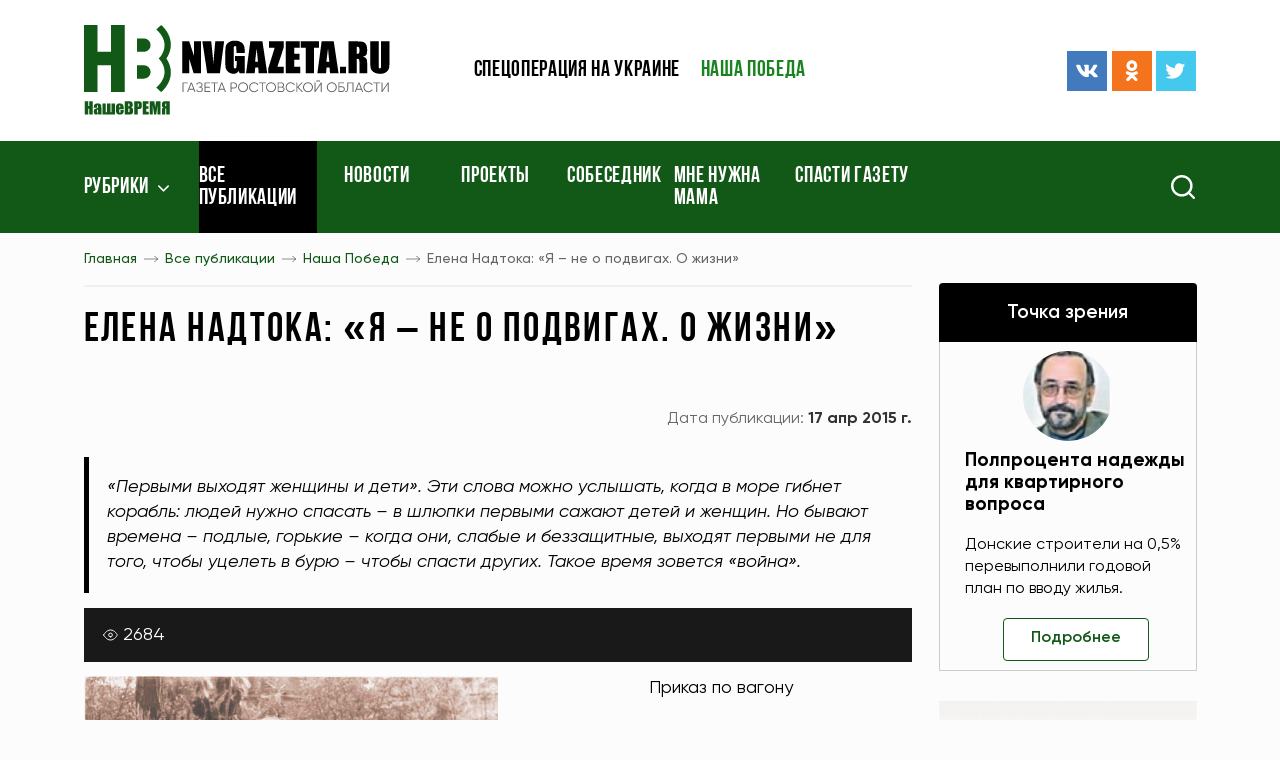

--- FILE ---
content_type: text/html; charset=UTF-8
request_url: https://www.nvgazeta.ru/news/12389/499337/
body_size: 21161
content:
<!DOCTYPE html>
<html lang="ru-RU">
<head>
    <meta http-equiv="Content-Type" content="text/html; charset=UTF-8" />
<meta name="robots" content="index, follow" />
<meta name="keywords" content="Новости, Ростовская область, газета, Наше время, Комсомолец, Ростов, спорт, культура, образование, наука, искусство, криминал, власть, экономика, бизнес, сельское хозяйство, ЖКХ, коммуналка, потребитель, фото, видео" />
<meta name="description" content="Читайте самые свежие новости об интересных событиях в Ростове-наДону и  Ростовской области в газете &amp;quot;Наше время&amp;quot;.


" />
<script type="text/javascript" data-skip-moving="true">(function(w, d, n) {var cl = "bx-core";var ht = d.documentElement;var htc = ht ? ht.className : undefined;if (htc === undefined || htc.indexOf(cl) !== -1){return;}var ua = n.userAgent;if (/(iPad;)|(iPhone;)/i.test(ua)){cl += " bx-ios";}else if (/Android/i.test(ua)){cl += " bx-android";}cl += (/(ipad|iphone|android|mobile|touch)/i.test(ua) ? " bx-touch" : " bx-no-touch");cl += w.devicePixelRatio && w.devicePixelRatio >= 2? " bx-retina": " bx-no-retina";var ieVersion = -1;if (/AppleWebKit/.test(ua)){cl += " bx-chrome";}else if ((ieVersion = getIeVersion()) > 0){cl += " bx-ie bx-ie" + ieVersion;if (ieVersion > 7 && ieVersion < 10 && !isDoctype()){cl += " bx-quirks";}}else if (/Opera/.test(ua)){cl += " bx-opera";}else if (/Gecko/.test(ua)){cl += " bx-firefox";}if (/Macintosh/i.test(ua)){cl += " bx-mac";}ht.className = htc ? htc + " " + cl : cl;function isDoctype(){if (d.compatMode){return d.compatMode == "CSS1Compat";}return d.documentElement && d.documentElement.clientHeight;}function getIeVersion(){if (/Opera/i.test(ua) || /Webkit/i.test(ua) || /Firefox/i.test(ua) || /Chrome/i.test(ua)){return -1;}var rv = -1;if (!!(w.MSStream) && !(w.ActiveXObject) && ("ActiveXObject" in w)){rv = 11;}else if (!!d.documentMode && d.documentMode >= 10){rv = 10;}else if (!!d.documentMode && d.documentMode >= 9){rv = 9;}else if (d.attachEvent && !/Opera/.test(ua)){rv = 8;}if (rv == -1 || rv == 8){var re;if (n.appName == "Microsoft Internet Explorer"){re = new RegExp("MSIE ([0-9]+[\.0-9]*)");if (re.exec(ua) != null){rv = parseFloat(RegExp.$1);}}else if (n.appName == "Netscape"){rv = 11;re = new RegExp("Trident/.*rv:([0-9]+[\.0-9]*)");if (re.exec(ua) != null){rv = parseFloat(RegExp.$1);}}}return rv;}})(window, document, navigator);</script>


<link href="/bitrix/cache/css/s1/ntime/template_893b0e95fc3c937bb847c0f693c2737c/template_893b0e95fc3c937bb847c0f693c2737c_v1.css?1761939808245273" type="text/css"  data-template-style="true" rel="stylesheet" />
<link href="/bitrix/panel/main/popup.min.css?159643625620704" type="text/css"  data-template-style="true"  rel="stylesheet" />







    <meta name="spr-verification" content="1162bfc1101b1b3"/>
    <meta name="c5b83de47ecc7977d41295f76dd2d003" content="">
    <meta name="viewport" content="width=device-width, initial-scale=1.0"/>
    <meta http-equiv="X-UA-Compatible" content="ie=edge"/>
    <meta content="telephone=no" name="format-detection">
    <meta name="msapplication-TileColor" content="#da532c">
    <meta name="msapplication-config" content="/local/templates/ntime/assets/build/img/favicon/browserconfig.xml">
    <meta name="theme-color" content="#ffffff">
    <link rel="apple-touch-icon" sizes="180x180" href="/local/templates/ntime/assets/build/img/favicon/apple-touch-icon.png">
    <link rel="icon" type="image/png" sizes="32x32" href="/local/templates/ntime/assets/build/img/favicon/favicon-32x32.png">
    <link rel="icon" type="image/png" sizes="16x16" href="/local/templates/ntime/assets/build/img/favicon/favicon-16x16.png">
    <link rel="manifest" href="/local/templates/ntime/assets/build/img/favicon/site.webmanifest">
    <link rel="mask-icon" href="/local/templates/ntime/assets/build/img/favicon/safari-pinned-tab.svg" color="#5bbad5">
    <link rel="shortcut icon" href="/local/templates/ntime/assets/build/img/favicon/favicon.ico">
    <meta name="robots" content="index, follow" />
<meta name="keywords" content="Новости, Ростовская область, газета, Наше время, Комсомолец, Ростов, спорт, культура, образование, наука, искусство, криминал, власть, экономика, бизнес, сельское хозяйство, ЖКХ, коммуналка, потребитель, фото, видео" />
<meta name="description" content="Читайте самые свежие новости об интересных событиях в Ростове-наДону и  Ростовской области в газете &amp;quot;Наше время&amp;quot;.


" />
            <title>Наше время - Все публикации</title>
        
    <!-- Yandex.Metrika counter -->
    <script type="text/javascript" data-skip-moving>
        (function(m,e,t,r,i,k,a){m[i]=m[i]||function(){(m[i].a=m[i].a||[]).push(arguments)};
            m[i].l=1*new Date();k=e.createElement(t),a=e.getElementsByTagName(t)[0],k.async=1,k.src=r,a.parentNode.insertBefore(k,a)})
        (window, document, "script", "https://mc.yandex.ru/metrika/tag.js", "ym");

        ym(87463244, "init", {
            clickmap:true,
            trackLinks:true,
            accurateTrackBounce:true,
            webvisor:true,
            trackHash:true
        });
    </script>
    <noscript><div><img src="https://mc.yandex.ru/watch/87463244" style="position:absolute; left:-9999px;" alt="" /></div></noscript>
    <!-- /Yandex.Metrika counter -->
</head>
<style>
    .jq-lazy[src="/local/templates/ntime/assets/build/img/lazy.gif"] {
        position: absolute;
        left: 50%;
        top: 50%;
        width: 100%;
        height: 100%;
        transform: translate(-50%, -50%);
        max-width: 2.5rem;
        max-height: 2.5rem;
        z-index: 1;
        object-fit: contain;
        transition: none !important;
    }
    .footer .soc-icons {
        justify-content: flex-start !important;
    }
    .ymaps-2-1-79-balloon__content a {
        text-decoration: underline;
    }
</style>
<body>
<header class="header">
    <div class="header-top">
        <div class="container">
            <div class="header__ad-block">
                <!-- Yandex.RTB R-A-272789-2 -->
<div id="yandex_rtb_R-A-272789-2"></div>
            </div>
            <div class="row align-items-center">
                <div class="col-7 col-m-5 col-sm-4 col-lg-3 col-xl-4">
                    <a class="link-wrapper logo" href="/">
                        <img src="/local/templates/ntime/assets/build/img/svg/logo.svg">
                    </a>
                </div>
                <div class="d-none d-m-block col-7 col-sm-8 col-lg-6 col-xl-4">
                    
    <ul class="header-top__menu">

                                <li><a href="/tags/voennaya-spetsoperatsiya-na-ukraine/">Спецоперация на Украине</a></li>
        
                                <li><a href="/news/12389/" class="active">Наша победа</a></li>
        
        
    </ul>
                </div>
                <div class="d-none d-lg-block col-lg-3 col-xl-4">
                    <div class="row align-items-center">
                        <div class="d-none d-xxl-block col-xxl-6">
                            <div class="header-top__date">
                                <span>2 фев 2026 г.</span>
                            </div>
                        </div>
                        <div class="col-xxl-6">
                            <div class="soc-icons justify-content-end">
    <a class="link-wrapper soc-icons__item me-1" href="https://vk.com/nashe_vremya_rnd" title="ВКонтакте" target="_blank">
        <svg>
            <use href="/local/templates/ntime/assets/build/img/sprite.svg#vk"/>
        </svg>
    </a>
    <a class="link-wrapper soc-icons__item me-1" href="https://ok.ru/nvgazeta" title="Одноклассники" target="_blank">
        <svg>
            <use href="/local/templates/ntime/assets/build/img/sprite.svg#odnoklassniki"/>
        </svg>
    </a>
    <a class="link-wrapper soc-icons__item" href="https://twitter.com/nvgazeta" title="Твиттер" target="_blank">
        <svg>
            <use href="/local/templates/ntime/assets/build/img/sprite.svg#twitter"/>
        </svg>
    </a>
</div>                        </div>
                    </div>
                </div>
            </div>
        </div>
    </div>
    <div class="nav">
        <div class="container">
            <div class="row">
                <div class="col-2 col-sm-4 col-md-6 col-lg-8 col-xl-9">
                    <div class="menu-bar">
                        <svg>
                            <use href="/local/templates/ntime/assets/build/img/sprite.svg#menu-bar"/>
                        </svg>
                    </div>
                    <nav>
                        <div class="mob-close">
                            <svg>
                                <use href="/local/templates/ntime/assets/build/img/sprite.svg#close"/>
                            </svg>
                        </div>
                        
        <ul>
    <li class="fixed-logo"><a class="link-wrapper" href="/">
            <img src="/local/templates/ntime/assets/build/img/svg/logo.svg">
        </a></li>
                
                    <li class="nav-arrow ">
                            <a href="javascript:void(0)">Рубрики</a>
                        <ul class="nav-dropdown">
                            
                                        <li >
                    <a title="Новости" href="/news/14488/">Новости</a>
                </li>
                                
                                        <li >
                    <a title="Точка зрения" href="/news/12370/">Точка зрения</a>
                </li>
                                
                                        <li >
                    <a title="Политика" href="/news/12371/">Политика</a>
                </li>
                                
                                        <li >
                    <a title="Экономика" href="/news/12373/">Экономика</a>
                </li>
                                
                                        <li >
                    <a title="Происшествия" href="/news/12383/">Происшествия</a>
                </li>
                                
                                        <li >
                    <a title="Общество" href="/news/12376/">Общество</a>
                </li>
                                
                                        <li >
                    <a title="Здравоохранение" href="/news/12377/">Здравоохранение</a>
                </li>
                                
                                        <li >
                    <a title="Экология" href="/news/12388/">Экология</a>
                </li>
                                
                                        <li >
                    <a title="Наука и образование" href="/news/12380/">Наука и образование</a>
                </li>
                                
                                        <li >
                    <a title="Культура" href="/news/12381/">Культура</a>
                </li>
                                
                                        <li >
                    <a title="Спорт" href="/news/12382/">Спорт</a>
                </li>
                                
                                        <li >
                    <a title="Туризм" href="/news/15115/">Туризм</a>
                </li>
                                
                                        <li >
                    <a title="Фоторепортаж" href="/news/12385/">Фоторепортаж</a>
                </li>
                                
                                        <li >
                    <a title="Видео" href="/video/">Видео</a>
                </li>
                                
                                        <li >
                    <a title="После публикации" href="/news/12565/">После публикации</a>
                </li>
                                
                                        <li >
                    <a title="Рады помочь" href="/news/12566/">Рады помочь</a>
                </li>
                                
                                        <li >
                    <a title="Законодательные акты" href="/legislation/">Законодательные акты</a>
                </li>
                                            </ul></li>        
                        <li  class="selected">
                    <a title="Все публикации" href="/news/">Все публикации</a>
                </li>
                                
                        <li >
                    <a title="Новости" href="/news/14488/">Новости</a>
                </li>
                                
                        <li >
                    <a title="Проекты" href="/projects/">Проекты</a>
                </li>
                                
                        <li >
                    <a title="Собеседник" href="/news/12879/">Собеседник</a>
                </li>
                                
                        <li >
                    <a title="Мне нужна мама" href="/news/12568/">Мне нужна мама</a>
                </li>
                                
                        <li >
                    <a title="Спасти газету" href="/tags/pismo-gubernatoru/">Спасти газету</a>
                </li>
                        
        </ul>

                    </nav>
                </div>
                <div class="col-10 col-sm-8 col-md-6 col-lg-4 col-xl-3">
                    <form class="search" action="/search/" method="get">
                        <div class="search__icon">
                            <img src="/local/templates/ntime/assets/build/img/svg/search.svg" alt="Search" title="Поиск">
                        </div>
                        <div class="search__input">
                            <div class="search__icon">
                                <img src="/local/templates/ntime/assets/build/img/svg/close-white.svg" alt="Search">
                            </div>
                            <input type="text" name="q" placeholder="Поиск" aria-label="Search">
                            <button type="submit" class="search__submit"></button>
                        </div>
                    </form>
                </div>
            </div>
        </div>
    </div>
</header>
            <div class="sidebar">
    <div class="container">
        <div class="row">
            <div class="col-lg-8 col-xl-9">
                <div class="bread-crumbs">
                    <div class="scroll-wrapper">
                        <div class="scroll-wrapper__item">
                            <div class="bread-crumbs-list" id="navigation">
                                <ul itemprop="http://schema.org/breadcrumb" itemscope itemtype="http://schema.org/BreadcrumbList">
			<li id="bx_breadcrumb_0">
				<a href="/" title="Главная" itemprop="item">
					Главная
				</a>
				<meta itemprop="position" content="1" />
			</li>
			<li id="bx_breadcrumb_1">
				<a href="/news/" title="Все публикации" itemprop="item">
					Все публикации
				</a>
				<meta itemprop="position" content="2" />
			</li>
			<li id="bx_breadcrumb_2">
				<a href="/news/12389/" title="Наша Победа" itemprop="item">
					Наша Победа
				</a>
				<meta itemprop="position" content="3" />
			</li>
			<li>
				<span>Елена Надтока: «Я – не о подвигах. О жизни»</span>
			</li></ul>                            </div>
                        </div>
                    </div>
                    <div class="title title-first page-title">
                        <h1>Елена Надтока: «Я – не о подвигах. О жизни»</h1>
                    </div>
                </div>    
<main class="news-detail page-padding">
    <div class="news-top">
    <div class="tags">
                    </div>
    <div class="news-top__dates">
        <div class="news-top__dates-create">
                    </div>
        <div class="news-top__dates-public">
            <span class="news-top__dates-public-name">Дата публикации:</span>
            <span class="news-top__dates-public-date"><b>17 апр 2015 г.</b></span>
        </div>
    </div>
</div>
    <div class="news-lead">
        <p><span style="text-align: justify;">&laquo;Первыми выходят женщины и дети&raquo;. Эти слова можно услышать, когда в море гибнет корабль: людей нужно спасать &ndash; в шлюпки первыми сажают детей и женщин. Но бывают времена – подлые, горькие – когда они, слабые и беззащитные, выходят первыми не для того, чтобы уцелеть в бурю – чтобы спасти других. Такое время зовется «война».</span></p>
    </div>
<div class="news-detail__title">
            <div class="news-detail__title-views"><span class="q">2684</span></div>
</div>

<div class="typical clearfix">
            <div class="detail-page-img">
            <a href="/upload/iblock/c5c/c5c5e046205df004f7f3f577bf6042dc.jpg"
               data-fancybox="detail-photos"
               class="link-wrapper fancy-zoom no--typical"
               data-caption="Елена Надтока: «Я – не о подвигах. О жизни»"
            >
                <img
                    src="/upload/resize_cache/iblock/c5c/598_379_1/c5c5e046205df004f7f3f577bf6042dc.jpg"
                    alt="Елена Надтока: «Я – не о подвигах. О жизни»"
                    title="Елена Надтока: «Я – не о подвигах. О жизни»"
                />
            </a>
                    </div>
                    
<div style="text-align: center;"><font size="4">Приказ по вагону</font></div>
 
<div style="text-align: justify;"> 
  <br />
 </div>
 
<div style="text-align: justify;">Трудовая книжка моей прабабушки, Гонтаревой Надежды Ивановны. &laquo;Год &ndash; 1942, месяц - VII, число - 28. Назначена воспитательницей на время эвакуации по Пролетарскому детдому Ростовской области. Уполномоченный по эвакуации (подпись). На основании чего внесена запись: Приказ по вагону&raquo;. Вагон в составе поезда следовал в Алтайский край. В поезде в эвакуацию ехали дети – воспитанники детских домов из Ростова-на-Дону. В их родном городе уже четыре дня хозяйничали фашисты. </div>
 
<div style="text-align: justify;"> 
  <br />
 </div>
 
<div style="text-align: justify;">Уполномоченным по эвакуации, поставившим подпись в прабабушкиной трудовой книжке, был ее муж – Дмитрий Анатольевич Калинин. К началу войны его педагогический стаж учителя, а затем завуча начальных классов насчитывал 38 лет. В феврале 1941 года Калинина приняли в партию – ВКП(б), в сентябре назначили инспектором ростовского гороно «по охране детства и детдомов». В 1942-м Дмитрий Анатольевич организовывал уже вторую эвакуацию детворы.</div>
 
<div style="text-align: justify;"> 
  <br />
 </div>
 
<div style="text-align: justify;"><img src="/upload/medialibrary/8da/8da366a3f609c8461a431a251994062c.jpg" border="0" width="1024" height="405"  />У меня в руках - удостоверение от 14 октября 1941 года:</div>
 
<div style="text-align: justify;"> 
  <br />
 </div>
 
<div style="text-align: justify;">«Выдано настоящее семье тов. Калинина Дмитрия Анатольевича, инспектора гороно, состоящей из жены Гонтаревой Надежды Ивановны, дочери Номикос Валентины Ивановны, внучки Номикос Людмилы Ивановны, в том, что они проживали в г. Ростове-на-Дону и в соответствии с постановлением Совета по эвакуации при СНК СССР от 8 октября 1941 года эвакуируются из г. Ростова.</div>
 
<div style="text-align: justify;"> 
  <br />
 </div>
 
<div style="text-align: justify;">Всем партийным и советским организациям, на основании постановления ЦК ВКП(б) и СНК СССР &lt;&hellip;&gt; просьба оказывать содействие в трудоустройстве эвакуированных членов семьи и обеспечении жильем».</div>
 
<div style="text-align: justify;"> 
  <br />
 </div>
 
<div style="text-align: justify;">Моя бабушка Номикос Валентина Ивановна в то время работала в райжилуправлении счетоводом-кассиром. Хорошо работала: согласно справке за 3 года «была 5 раз премирована». Моя мама звалась тогда не Людмилой Ивановной, а просто Милой, училась в 6-ом «Г» классе 28-й ростовской школы, ей не исполнилось еще 13 лет.</div>
 
<div style="text-align: justify;"> 
  <br />
 </div>
 
<div style="text-align: justify;">Сборы были стремительными. Не знаю, что взяла в дорогу бабушка («бабушка»! – ей не было еще 33-х!), а мама уложила в сумку две самых дорогих вещи: пионерский галстук и книгу Алексея Толстого «Детство Никиты». И они пережили эвакуацию! Маленькой я помню этот галстук (потом он куда-то исчез, возможно, бабушка использовала в шитье). А «Детство Никиты» стало одной из моих любимых книг. Уже потом я узнала, что ее подарила маме жена «врага народа», отбывающая срок в Сибири.</div>
 
<div style="text-align: justify;"> 
  <br />
 </div>
 
<div style="text-align: justify;"><img src="/upload/medialibrary/522/522110a126c6a046e3604c2e8582f778.jpg" title="Фашисты в Ростове" border="0" alt="Фашисты в Ростове" width="639" height="407"  />17 октября детдома вывезли из Ростова, добирались до места 4 дня. У Калинина было с собой письмо, адресованное заведующему Орджоникидзевским крайоно (тогда Ставропольский край звался Орджоникидзевским):</div>
 
<div style="text-align: justify;">«Ростовский-на-Дону горисполком эвакуирует 4 детских дома г. Ростова н/Д в количестве 299 чел. &lt;…&gt; и просит Вас оказать всемерное содействие в размещении воспитанников детдомов.</div>
 
<div style="text-align: justify;"> 
  <br />
 </div>
 
<div style="text-align: justify;">Одновременно сообщаем, что на эвакуацию детдомов отпущено 100 тыс. рублей, каковые распределены между детдомами.</div>
 
<div style="text-align: justify;"> 
  <br />
 </div>
 
<div style="text-align: justify;">Для руководства данными детдомами от ростовского горисполкома направляем представителем инспектора детдомов гороно тов. Калинина Д.А., которому просим оказывать содействие в размещении воспитанников».</div>
 
<div style="text-align: justify;"> 
  <br />
 </div>
 
<div style="text-align: justify;">С 1 ноября Дмитрий Анатольевич работал директором эвакуированного Ростовского детдома, размещенного в ауле Нижняя Теберда Карачаевской автономной области. Начали обустраивать быт. А тем временем 21 ноября немцы взяли Ростов, но были выбиты оттуда 29-го.</div>
 
<div style="text-align: justify;"> 
  <br />
 </div>
 
<div style="text-align: justify;">В апреле 1942 года Калинина отозвали в Ростов, из гороно перевели в облоно.</div>
 
<div style="text-align: justify;"> 
  <br />
 </div>
 
<div style="text-align: justify;">… Лето. Немцы снова под Ростовом. Дмитрию Анатольевичу поручена эвакуация детей в Алтайский край. С ним в качестве воспитателя («приказ по вагону») в далекое село Мамонтово едет жена – моя прабабушка Надежда Ивановна. А мама и бабушка остались с детворой на Кавказе. Чтобы встретить фашистов, дошедших до гор, и защитить от них воспитанников детдома.</div>
 
<div style="text-align: justify;"> 
  <br />
 </div>
 
<div style="text-align: justify;"> 
  <br />
 </div>
 
<div style="text-align: center;"><font size="4">А был ли подвиг?</font></div>
 
<div style="text-align: justify;"> 
  <br />
 </div>
 
<div style="text-align: justify;">В моей семье рассказы бабушки и мамы об эвакуации занимали огромное место! Я знала по именам и фамилиям детдомовцев, знала характеры и клички воспитателей. Представляла себе даже, как стояли кровати в спальнях. Смеялась над веселым, замирала от ужаса, когда дело касалось страшного. А было и то, и другое – такова жизнь.</div>
 
<div style="text-align: justify;">Время прошло, нет уже мамы и бабушки. А память хранит отрывки, часто не связанные: осколки прошлого. Расскажу, что помню, а помню – что рассказывали.</div>
 
<div style="text-align: justify;"> 
  <br />
 </div>
 
<div style="text-align: justify;">Сначала детский дом, где работала бабушка, был в Нижней Теберде. Потом, когда немцы начали наступать на Кавказ, его перевели в Усть-Джегуту. Еще через год – обратно. В детдоме, наряду с другими, были дети-евреи. Их отделили от других и увели через перевал: кто был с ними, куда и как они вышли – не знаю. Но знаю, что этих детей спасли! Уже после войны бабушка встречала в Ростове кого-то из них. Все остались живы.</div>
 
<div style="text-align: justify;"> 
  <br />
 </div>
 
<div style="text-align: justify;">В 1941 все было не так уж и плохо. Продукты и вещи были, местное население помогало. Потом пришли немцы. Там, где находился Ростовский детский дом, они не стояли – проезжали через населенный пункт. Но всегда было страшно. С продуктами и вещами стало совсем плохо. Детские вещи шили-перешивали. Организовали подсобное хозяйство. Мама вспоминала, что дети ходили собирать колоски – что остались на поле после уборки урожая.</div>
 
<div style="text-align: justify;"> 
  <br />
 </div>
 
<div style="text-align: justify;">Однажды бабушка застала в детдомовской кладовой немца, пытавшегося утащить что-то съестное. Она кинулась в драку! И побитый немец позорно капитулировал.</div>
 
<div style="text-align: justify;"> 
  <br />
 </div>
 
<div style="text-align: justify;">А бабушка вернулась в детский дом и попросила коллег «досмотреть» дочку, когда ее, Валентину, расстреляют. Не расстреляли. Наверное, побитому немцу было стыдно признаться, что его отходила кулаками хрупкая молодая женщина.</div>
 
<div style="text-align: justify;"> 
  <br />
 </div>
 
<div style="text-align: justify;">Дети не просто жили, они учились! В местной школе, где были, видимо, неплохие учителя. По крайней мере, моя мама, попав в эвакуацию шестиклассницей, потеряла только один год и, вернувшись в Ростов, закончила в 1947 году десятилетку, поступила на химический факультет в университет.</div>
 
<div style="text-align: justify;"> 
  <br />
 </div>
 
<div style="text-align: justify;">Дети были как дети – ссорились и мирились, влюблялись и дрались. Для них воспитатели устраивали даже праздники: потихоньку – советские, «с размахом» - дни рождения. Придумывали подарки, что-то доставали, вырезали, клеили. А вечерами в спальнях мальчишки и девчонки рассказывали друг другу, какие у них герои родители. Как боялись этих рассказов воспитатели, а еще – ненавидящих детских глаз, которыми они смотрели на появлявшихся в ауле немцев! </div>
 
<div style="text-align: justify;"> 
  <br />
 </div>
 
<div style="text-align: justify;">Ох, как они боялись, эти взрослые, которые не могли подать виду своей детворе! Некоторые – на физиологическом уровне. Когда артиллерия била по горам, у одной сотрудницы каждый раз начинался, простите, понос. А деревянная уборная мостилась прямо над обрывом – выгребной ямы не надо. От разрывов дрожали горы, начинался камнепад, сходили лавины. Женщину уговаривали не рисковать, ведь убогое строение могло в любой момент сорваться в пропасть… Слава богу, не сорвалось.</div>
 
<div style="text-align: justify;"> 
  <br />
 </div>
 
<div style="text-align: justify;">А еще дети, конечно, болели. Бабушка, заботясь о других, чуть не потеряла мою маму – та с октября 1941 по апрель 1942 трижды (!) перенесла правостороннюю гриппозную пневмонию. Но врачи были здесь же, с ними: в маминой справке стоит подпись: «Главный врач Ростдетдома Н. Теберды».</div>
 
<div style="text-align: justify;"> 
  <br />
 </div>
 
<div style="text-align: justify;">Воспитатели… А кем вообще работали эти люди, кем числились согласно штатному расписанию?</div>
 
<div style="text-align: justify;"> 
  <br />
 </div>
 
<div style="text-align: justify;">Справки, справки… Бабушка сначала работала воспитательницей 6-го детского дома в Нижней Теберде – до февраля 1942-го. Потом ее назначили комендантом Нижнетебердинского учебного городка - на полгода. В апреле 1943-го она – завхоз детдома. В марте 1944-го – завподсобным хозяйством спецдетдома № 3. Именно в этом качестве она командируется в станицу Усть-Джегутинскую «для закупки семян для посевной кампании детдома». Это уже наши пришли, прогнали фашистов с Кавказских гор!</div>
 
<div style="text-align: justify;"> 
  <br />
 </div>
 
<div style="text-align: justify;"><img src="/upload/medialibrary/9dd/9dd83eb6a759c2a6a004a1669ee8db56.jpg" border="0" width="389" height="542"  />А что моя будущая мама – Мила Номикос? В мае 1943 года она – там, в эвакуации – вступает в комсомол. И выполняет комсомольские поручения. В июне 1944–го «комсомолка Номикос Людмила сопровождает беспризорного Нефедова Витю в Черкесский детприемник», в августе того же года «командируется в а. Джегута, Кзыл-Кола по вопросу проверки уплаты комсомольских взносов». Сопровождающей-проверяющей 14 лет…</div>
 
<div style="text-align: justify;"> 
  <br />
 </div>
 
<div style="text-align: justify;">А еще там «случались» самые разные чувства. Мой дед Иван Леонидович Номикос пропал без вести в сентябре 1941-го. И бабушка в марте 1944-го вышла замуж за военного коменданта Усть-Джегуты майора Стрельцова. И фамилию поменяла. А мама, даже став женой моего отца 8 лет спустя, так и осталась Номикос: всю жизнь она надеялась, что ее папа жив и будет ее искать.</div>
 
<div style="text-align: justify;"> 
  <br />
 </div>
 
<div style="text-align: justify;">Впрочем, бабушкино замужество, возможно, было в некоем роде политическим шагом: военная комендатура с удвоенной энергией принялась помогать детскому дому. </div>
 
<div style="text-align: justify;"> 
  <br />
 </div>
 
<div style="text-align: justify;"><img src="/upload/medialibrary/79d/79d397cfc94011b51a7f92a43b61a38a.jpg" title="9_ЛИЧНЫЕ_Снова-на-Кавказе.jpg" border="0" alt="9_ЛИЧНЫЕ_Снова-на-Кавказе.jpg" width="1024" height="708"  />Через много лет после войны, в 1967 году бабушка вдруг получила письмо из Киева, из редакции «Рабочей газеты». Оказалось, что журналисты разыскивают бывшую воспитанницу Браиловского детского дома (Винницкая область Украины) Женю Панчук, эвакуированную в аул Нижняя Теберда и попавшую в приют Учгородка. И бабушку просили помочь в розыске, написать, кого она помнит из ребят и сотрудников Браиловского детского дома, других детских домов. И бабушка с мамой долго сочиняли ответ. Он ценен, прежде всего, именами. Старшим воспитателем в Браиловском детском доме была Леся Самойловна Рубановская. Работала там Прусская Наталья Григорьевна – но кем, не вспомнить. Мария Григорьевна Колос была медсестрой в амбулатории городка. В этом же детском доме временно работала Нина Александровна Дуброва-Жилина: «Может быть, она окажется полезной в Ваших розысках. Нина Александровна в 1958-59 гг. работала в Усть-Джегуте Ставропольского края в доме ребенка».</div>
 
<div style="text-align: justify;"> 
  <br />
 </div>
 
<div style="text-align: justify;">Откуда знали об этом мои родные? Все очень просто: в это самое время бабушка и мама отправились по местам боевой славы – на Кавказ. И папа мой, они с мамой уже поженились, поехал с ними. Очень дороги были для моих близких эти места, огромную благодарность они испытывали к людям, которые «под немцем» помогли выжить детдомовцам и их воспитателям. </div>
 
<div style="text-align: justify;"> 
  <br />
 </div>
 
<div style="text-align: justify;">И еще одна фамилия была названа в ответе в редакцию «Рабочей газеты». Бабушка писала, что с 5 августа 1943 года ее детский дом «принял Покровский М.Н.». Спасибо Интернету – я отыскала информацию об этом человеке. Его звали Михаил Николаевич. Сейчас его имя носит детский дом № 16 города Благодарный Ставропольского края – М.Н. Покровский был его первым директором, возглавил его в 1944 года.</div>
 
<div style="text-align: justify;"> 
  <br />
 </div>
 
<div style="text-align: justify;">К сожалению, это единственный случай, когда я нашла что-то о признании заслуг людей, спасавших воспитанников детдомов, эвакуированных на Кавказ. В Интернете об этом практически ничего нет. Знаю, что сотрудников детского дома, где работала бабушка, после войны представили к правительственным наградам. Но … потом ничего не дали. Мотивировка была такой: «Они находились на оккупированной территории». Может быть, потому страница этой истории закрыта? Или причиной - депортация карачаевцев в 1943 году? Стоит, наверное, покопаться в архивах.</div>
 
<div style="text-align: justify;"> 
  <br />
 </div>
 
<div style="text-align: justify;"><img src="/upload/medialibrary/606/606c679b773bbea2168a8139bcb03a31.jpg" title="Бабушка с бывшим воспитанником" border="0" alt="Бабушка с бывшим воспитанником" width="1023" height="732"  />Мне же, по воспоминаниям бабушки и мамы, остались некоторые имена и фамилии ее «кавказских» коллег. Аракел Арутюнович Айрапетян был директором детского дома в 1943 году. Его жена Мария Антоновна. После войны Айрапетяны жили на 35-й линии в Ростове-на-Дону. Кажется, с ними работала Мария Михайловна Костюченко. Остальных помню по именам-отчествам, других просто – «повар», «кастелянша»…</div>
 
<div style="text-align: justify;"> 
  <br />
 </div>
 
<div style="text-align: justify;">После войны бабушка и прабабушка еще несколько лет работали в детском доме, уже в Ростове-на-Дону. Вот еще один рассказ из того времени – смешной и грустный. Ростов был весь разбит. Темно, руины, нет никакого транспорта. На работу в детский дом ходили пешком, одна из работниц добиралась через весь город. Уставали все страшно, а этой женщине приходилось вставать часа в три ночи, чтобы успеть приготовить завтрак детворе. Вот и брела она как-то мимо разбитого драмтеатра, в полусне, и ее остановил патруль. Проверили документы – все в порядке. «А что у вас случилось?» - спрашивают. «Ничего!». «А почему так одеты?» Оказалось, она сверху в блузке, а внизу в комбинации – юбка дома осталась…</div>
 
<div style="text-align: justify;"> 
  <br />
 </div>
 
<div style="text-align: justify;">А в 50-х годах бабушка с мамой перебрались в Новочеркасск. И здесь свою бывшую воспитательницу Валентину Ивановну нашел ее бывший воспитанник – суворовец Новочеркасского суворовского училища. Не знаю, как его звали – меня тогда еще не было на свете. Но его фотографии, сделанные при этой встрече, бабушка хранила как самую дорогую реликвию. </div>
 
<div style="text-align: justify;"> 
  <br />
 </div>
 
<div style="text-align: justify;"><b>P.S. Перечитала то, что я написала. И подумала: о чем это я? О подвигах? Нет, просто о жизни. Мне почему-то хочется, чтобы об этом кусочке истории нашей семьи узнали другие люди.</b></div>
 
<div style="text-align: justify;"> <b> 
    <br />
   </b></div>
 
<div style="text-align: justify;"><b>А может быть, кто-то дополнит или уточнит мой рассказ. Я так хочу узнать многое! Не расспросила вовремя, не уточнила… И остаются мне только выцветшие от времени записки чернилами, бесцветные справки, напечатанные едва не на папиросной бумаге, фотографии, сделанные неизвестными фотографами… Это – мое самое дорогое наследство. Это то, что я передам в будущее.</b></div>
     </div>
<!-- Блок для печати -->
<style>
    @media print {
        * { background: transparent !important; color: black !important; text-shadow: none
        !important; filter:none !important; -ms-filter: none !important; float: none
        !important;}
        a, a:visited { text-decoration: underline; }
        abbr[title]:after { content: " (" attr(title) ")"; }
        pre, blockquote { border: 1px solid #999; page-break-inside: avoid; }
        thead { display: table-header-group; }
        tr, img { page-break-inside: avoid; }
        img { max-width: 100% !important; }
        @page { margin: 0.5cm; }
        p, h2, h3 { orphans: 3; widows: 3; }
        h2, h3 { page-break-after: avoid; }
        body > *:not(main) { display: none;}
        a {
            pointer-events: none !important;
        }
        ul, ol, table {
            page-break-inside: avoid;
        }
        body { font-size: 10pt; }
        main, body { display:block;padding: 0 !important}
        header, .news-detail__title, footer, #bx-panel, .news-detail__photographer, .bread-crumbs .scroll-wrapper, .news-detail__bottom, .section, .col-lg-4.col-xl-3, .news-print, .scroll-button, .tags, .news-lenta {
            display: none !important;
        }
        .col-lg-8, .container, .row {
            width: 100% !important;
            max-width: 100% !important;
            margin: 0 !important;
            padding: 0 !important;
        }
    }
</style>
<div class="mt-3 mb-3" style="text-align: right">
    <a href="javascript:void(0)" class="news-print" style="text-decoration: underline" onclick="window.print();return false;">Распечатать</a>
</div>
<!--/ Блок для печати -->


<div class="news-detail-bottom-block">
    <div class="news-detail__bottom">
        <div class="news-detail__bottom-search">
            <div class="news-detail__bottom-text"><span class="q">Подпишитесь на нас в:</span></div>
            <div class="news-detail__bottom-search-btns">
                <a class="ripple"
                   href="https://news.google.com/publications/CAAqBwgKMJTqnQswpfS1Aw?hl=ru&gl=RU&ceid=RU:ru"
                   onclick="ym(52633684, 'reachGoal', 'GoogleNews'); return true;"
                   title="Google новости"
                   target="_blank"
                >
                    <img data-src="/local/templates/ntime/assets/build/img/google-btn-2.png"
                         alt="Google"
                         class="jq-lazy"
                         src="[data-uri]"></a>
                <a class="ripple"
                   href="https://yandex.ru/news/?favid=15538"
                   onclick="ym(52633684, 'reachGoal', 'YandexNews'); return true;"
                   title="Яндекс новости"
                   target="_blank"
                >
                    <img data-src="/local/templates/ntime/assets/build/img/yandex-btn-2.png"
                         alt="Yandex"
                         style="max-width: 100px"
                         class="jq-lazy"
                         src="[data-uri]"></a>
            </div>
        </div>
        <div class="news-detail__bottom-share">
            <div class="news-detail__bottom-text"><span class="q">Поделиться:</span></div>
            <div class="news-detail__bottom-share-els">
                <div class="ya-share2" data-curtain data-shape="normal" data-services="messenger,vkontakte,odnoklassniki,telegram,twitter,viber,whatsapp,skype"></div>
                
            </div>
        </div>
        <div class="news-detail__bottom-err-ntf" data-modal-open="error-news"><span class="q">Сообщить об ошибке</span></div>
    </div>
    <div class="modal micromodal-slide" aria-hidden="true" id="error-news">
        <div class="modal__overlay" tabindex="-1" data-modal-close>
            <div class="modal__container" role="dialog" aria-modal="true">
                <form class="add-news site-form" enctype="multipart/form-data">
                    <input type="hidden" name="action" value="error-news">
                    <p class="add-news__title">Сообщение об ошибке</p>
                    <div class="form-field"><label class="form-field__name">Ваше имя</label><span class="star-required">*</span>
                        <input type="text" data-required name="user_name">
                    </div>
                    <div class="form-field"><label class="form-field__name">URL новости</label>
                        <input type="text" 
                               readonly 
                               name="news_url"
                               style="background-color: #eeeeee;"
                               value="www.nvgazeta.ru/news/12389/499337/"
                        >
                    </div>
                    <div class="form-field"><label class="form-field__name">Описание ошибки</label><span class="star-required">*</span>
                        <textarea name="user_message" rows="4" data-required></textarea>
                    </div>
                    <div class="form-check">
                        <div class="form-check__item">
                            <input type="checkbox" id="add_news_politic" data-required name="add_news_politic">
                            <label for="add_news_politic">Я ознакомился с <a href="javascript:void(0)">политикой конфиденциальности</a> и согласен
                                на обработку персональных данных</label>
                        </div>
                    </div>
                    <div class="add-news__submit">
                        <div class="no--typical dev-btn dev-btn-primary dev-btn-submit ripple">
                            <input type="submit" value="Отправить">
                        </div>
                    </div>
                </form>
                <div class="modal__close" data-modal-close>
                    <svg>
                        <use href="/local/templates/ntime/assets/build/img/sprite.svg#close"/>
                    </svg>
                </div>
            </div>
        </div>
    </div>
</div><section class="section">
    <div class="section-title">
        <a class="section-title__link" href="/news/">Смотрите также</a>
        <div class="section-title__spacer"></div>
        <a class="section-title__btn ripple" href="/news/">Ещё</a>
    </div>
    <div class="section__content">
        <div class="ajax-content" data-ajax-url="/ajax/main/news-detail-slider.php" data-request="499337">
                <div class="alert d-flex justify-content-center align-items-center ajax-loader mt-4">
                    <img src="/images/loader.gif" alt="Loading..." style="width: 2rem;height: 2rem;opacity: .5;">
                </div>
            </div>    </div>
</section>

        <article class="news-lenta">
        <div class="ajax-news-loading">
            <img src="/images/news-loader.gif"
                 alt="Наше время"
                 style="display: block;margin-left: auto;margin-right: auto;height: 100%;max-height: 1.2rem;opacity: .3"
            >
        </div>
    </article>
</main>

            </div>
<div class="col-lg-4 col-xl-3">
    <aside class="aside">
        <div class="row justify-content-center justify-content-md-start">
            <div class="col-12">
                
    <div class="aside-top">
        <div class="aside-title aside-title--black">
            <a class="ripple" href="/news/12370/">Точка зрения</a>
        </div>
                    <div class="aside-top__item">
                <div class="aside-top__item-img">
                    <img src="/upload/resize_cache/main/e0b/90_68_2/e0b70bcefeffe188d5f26c33c1671cec.jpg" alt="Полпроцента надежды для квартирного вопроса">
                </div>
                <div class="aside-top__item-info">
                    <div class="aside-top__item-info-title">
                        <a href="/news/12370/645189/" title="Полпроцента надежды для квартирного вопроса">Полпроцента надежды для квартирного вопроса</a>
                    </div>
                    <div class="aside-top__item-info-text">
                        <p><p>
	 Донские строители на 0,5% перевыполнили годовой план по вводу жилья.
</p></p>
                    </div>
                    <div class="aside-top__item-info-btn">
                        <a class="no--typical dev-btn dev-btn-white ripple" href="/news/12370/645189/">Подробнее</a>
                    </div>
                </div>
            </div>
            </div>
            </div>
            <div class="col-sm-10 col-md-12">
                <div class="ajax-content" data-ajax-url="/includes/banners-sidebar/top.php" data-request="">
                <div class="alert d-flex justify-content-center align-items-center ajax-loader mt-4">
                    <img src="/images/loader.gif" alt="Loading..." style="width: 2rem;height: 2rem;opacity: .5;">
                </div>
            </div>            </div>
            <div class="col-sm-10 col-md-6 col-lg-12 mb-4">
                <div class="aside-item">
                    <div class="aside-title aside-title--primary">
                        <a class="ripple" href="/region/">Районы</a>
                    </div>
                    <div class="aside-spacer"></div>
                    <div class="calendar">
    <div class="aside-title aside-title--black">
        <span class="q">Архив</span>
    </div>
    <div class="bitrix-edit-fix news-calendar-new">
        

<div class="green-bordered-block">
    <div class="nc-control-wrapper calendar__dates">
        <div class="ncw-navdata calendar__dates-top">
                            <a href="/?nvtM=1" class="red-arrow-small ras-left iblock calendar__dates-top-arrow ripple d-none">←</a>
            
            <div class="calendar__dates-top-year">
                    <span class="nw-issue-datepick-styler nds-mon iblock">
                        <select data-type="nvtM" class="nw-issue-datepick nid-mon up fs13 bold" aria-label="Месяц">
                                                            <option                                 value=1>Январь</option>                                <option selected="selected"                                value=2>Февраль</option>                                <option                                 value=3>Март</option>                                <option                                 value=4>Апрель</option>                                <option                                 value=5>Май</option>                                <option                                 value=6>Июнь</option>                                <option                                 value=7>Июль</option>                                <option                                 value=8>Август</option>                                <option                                 value=9>Сентябрь</option>                                <option                                 value=10>Октябрь</option>                                <option                                 value=11>Ноябрь</option>                                <option                                 value=12>Декабрь</option>                        </select>
                    </span>

                <span class="nw-issue-datepick-styler nds-year iblock">
                        <select data-type="nvtY" class="nw-issue-datepick nid-year up fs13 bold" aria-label="Год">
                                                            <option selected="selected" value=2026>2026</option>                                <option  value=2025>2025</option>                                <option  value=2024>2024</option>                                <option  value=2023>2023</option>                                <option  value=2022>2022</option>                                <option  value=2021>2021</option>                                <option  value=2020>2020</option>                                <option  value=2019>2019</option>                                <option  value=2018>2018</option>                                <option  value=2017>2017</option>                                <option  value=2016>2016</option>                                <option  value=2015>2015</option>                                <option  value=2014>2014</option>                                <option  value=2013>2013</option>                                <option  value=2012>2012</option>                                <option  value=2011>2011</option>                                <option  value=2010>2010</option>                                <option  value=2009>2009</option>                                <option  value=2008>2008</option>                        </select>
                    </span>
            </div>

                            <a href="/?nvtM=3" class="red-arrow-small ras-right iblock calendar__dates-top-arrow ripple d-none">→</a>
                    </div>
    </div>
    <table class="calendar__dates-week">
        <thead>
        <tr>
            <th>ПН</th>
            <th>ВТ</th>
            <th>СР</th>
            <th>ЧТ</th>
            <th>ПТ</th>
            <th>СБ</th>
            <th>ВС</th>
        </tr>
        </thead>
        <tbody class="calendar__dates-nums">
        <tr>
            
            <td></td><td></td><td></td><td></td><td></td><td></td>            <td style="pointer-events: all"><a href="/news/?news_date=01.02.2026" title="Смотреть новости по этой дате">1</a></td>            </tr>
        <tr>            
                        <td style="pointer-events: all"><a href="/news/?news_date=02.02.2026" title="Смотреть новости по этой дате">2</a></td>                        
                        <td style="pointer-events: all"><a href="/news/?news_date=03.02.2026" title="Смотреть новости по этой дате">3</a></td>                        
                        <td style="pointer-events: all"><a href="/news/?news_date=04.02.2026" title="Смотреть новости по этой дате">4</a></td>                        
                        <td style="pointer-events: all"><a href="/news/?news_date=05.02.2026" title="Смотреть новости по этой дате">5</a></td>                        
                        <td style="pointer-events: all"><a href="/news/?news_date=06.02.2026" title="Смотреть новости по этой дате">6</a></td>                        
                        <td style="pointer-events: all"><a href="/news/?news_date=07.02.2026" title="Смотреть новости по этой дате">7</a></td>                        
                        <td style="pointer-events: all"><a href="/news/?news_date=08.02.2026" title="Смотреть новости по этой дате">8</a></td>            </tr>
        <tr>            
                        <td style="pointer-events: all"><a href="/news/?news_date=09.02.2026" title="Смотреть новости по этой дате">9</a></td>                        
                        <td style="pointer-events: all"><a href="/news/?news_date=10.02.2026" title="Смотреть новости по этой дате">10</a></td>                        
                        <td style="pointer-events: all"><a href="/news/?news_date=11.02.2026" title="Смотреть новости по этой дате">11</a></td>                        
                        <td style="pointer-events: all"><a href="/news/?news_date=12.02.2026" title="Смотреть новости по этой дате">12</a></td>                        
                        <td style="pointer-events: all"><a href="/news/?news_date=13.02.2026" title="Смотреть новости по этой дате">13</a></td>                        
                        <td style="pointer-events: all"><a href="/news/?news_date=14.02.2026" title="Смотреть новости по этой дате">14</a></td>                        
                        <td style="pointer-events: all"><a href="/news/?news_date=15.02.2026" title="Смотреть новости по этой дате">15</a></td>            </tr>
        <tr>            
                        <td style="pointer-events: all"><a href="/news/?news_date=16.02.2026" title="Смотреть новости по этой дате">16</a></td>                        
                        <td style="pointer-events: all"><a href="/news/?news_date=17.02.2026" title="Смотреть новости по этой дате">17</a></td>                        
                        <td style="pointer-events: all"><a href="/news/?news_date=18.02.2026" title="Смотреть новости по этой дате">18</a></td>                        
                        <td style="pointer-events: all"><a href="/news/?news_date=19.02.2026" title="Смотреть новости по этой дате">19</a></td>                        
                        <td style="pointer-events: all"><a href="/news/?news_date=20.02.2026" title="Смотреть новости по этой дате">20</a></td>                        
                        <td style="pointer-events: all"><a href="/news/?news_date=21.02.2026" title="Смотреть новости по этой дате">21</a></td>                        
                        <td style="pointer-events: all"><a href="/news/?news_date=22.02.2026" title="Смотреть новости по этой дате">22</a></td>            </tr>
        <tr>            
                        <td style="pointer-events: all"><a href="/news/?news_date=23.02.2026" title="Смотреть новости по этой дате">23</a></td>                        
                        <td style="pointer-events: all"><a href="/news/?news_date=24.02.2026" title="Смотреть новости по этой дате">24</a></td>                        
                        <td style="pointer-events: all"><a href="/news/?news_date=25.02.2026" title="Смотреть новости по этой дате">25</a></td>                        
                        <td style="pointer-events: all"><a href="/news/?news_date=26.02.2026" title="Смотреть новости по этой дате">26</a></td>                        
                        <td style="pointer-events: all"><a href="/news/?news_date=27.02.2026" title="Смотреть новости по этой дате">27</a></td>                        
                        <td style="pointer-events: all"><a href="/news/?news_date=28.02.2026" title="Смотреть новости по этой дате">28</a></td>                                </tr>
        </tbody>
    </table>
</div>    </div>
</div>                </div>
            </div>
            <div class="col-sm-10 col-md-12">
                <div class="ajax-content" data-ajax-url="/includes/banners-sidebar/middle.php" data-request="">
                <div class="alert d-flex justify-content-center align-items-center ajax-loader mt-4">
                    <img src="/images/loader.gif" alt="Loading..." style="width: 2rem;height: 2rem;opacity: .5;">
                </div>
            </div>            </div>
            <div class="col-sm-10 col-md-6 col-lg-12 mb-4">
                <div class="aside-item">
                    <div class="rek-block">
                        <div class="ajax-content" data-ajax-url="/ajax/main/soc-subscribe.php" data-request="">
                <div class="alert d-flex justify-content-center align-items-center ajax-loader mt-4">
                    <img src="/images/loader.gif" alt="Loading..." style="width: 2rem;height: 2rem;opacity: .5;">
                </div>
            </div>                    </div>
                </div>
            </div>
            <div class="col-sm-10 col-md-12">
                <div class="ajax-content" data-ajax-url="/includes/banners-sidebar/bottom.php" data-request="">
                <div class="alert d-flex justify-content-center align-items-center ajax-loader mt-4">
                    <img src="/images/loader.gif" alt="Loading..." style="width: 2rem;height: 2rem;opacity: .5;">
                </div>
            </div>            </div>
        </div>
    </aside>
</div>
</div>
</div>
</div>    <footer class="footer">
    <div class="container">
        <div class="row">
            <div class="order-1 order-lg-0 col-lg-7 col-xl-8">
                <div class="footer__text footer__text--partners">
                    <span>Наши партнеры</span>
                </div>
                

    <div class="footer__partners">
                                <a title="Ростов без наркотиков" href="http://rostovbeznarkotikov.ru " id="bx_651765591_521060">
                <img src="/upload/iblock/46f/46f0bfa083a94e53ffbd9e84dcbc897d.png" alt="Ростов без наркотиков" srcset=""/>
            </a>
                                <a title="Журналист" href="http://www.journalist-virt.ru" id="bx_651765591_40">
                <img src="/upload/iblock/ea4/ea4a2d6328a246f12704889744286fd7.jpg" alt="Журналист" srcset=""/>
            </a>
                                <a title="Крестьянин" href="http://www.krestianin.ru" id="bx_651765591_41">
                <img src="/upload/iblock/438/4387a2637ea28a761e24e23ca612395c.jpg" alt="Крестьянин" srcset=""/>
            </a>
                                <a title="АРС-ПРЕСС" href="http://www.arspress.ru" id="bx_651765591_42">
                <img src="/upload/iblock/da0/da00dc2af304af6d76dfef45b654d667.gif" alt="АРС-ПРЕСС" srcset=""/>
            </a>
                                <a title="Дон ТР" href="http://dontr.ru/ " id="bx_651765591_505199">
                <img src="/upload/iblock/00a/00aa0e43a2ea33c0e104085baf6a77ac.jpg" alt="Дон ТР" srcset=""/>
            </a>
            </div>
                <div class="footer__requisites mb-4 mb-lg-0">
                    <ul>
	<li>© АНО&nbsp;«Редакция газеты «Наше время» (2000–2023)</li>
	<li>Сетевое издание «НВ газета» зарегистрировано в Роскомнадзоре - свидетельство Эл № ФС77-62951 от 04 сентября 2015 г. В запись о регистрации СМИ внесены изменения&nbsp; в связи со сменой учредителя 22 августа 2023 г.</li>
	<li>Номер свидетельства ЭЛ №&nbsp;ФС 77-85684.</li>
	<li>Юридический адрес: 344068, г. Ростов-на-Дону, пер. 4-й Автосборочный, 1.</li>
	<li>Фактический адрес: 344006, г. Ростов-на-Дону, пр. Соколова, 18.</li>
	<li>Главный редактор - Вера Николаевна Южанская</li>
	<li>Учредитель: АНО «Редакция газеты «Наше время»</li>
	<li>Справка: +7 (863) 250-90-91, <a href="mailto:ntime@rostel.ru">ntime@rostel.ru</a></li>
</ul>                    <a href="//www.liveinternet.ru/click" rel="noreferrer" target="_blank" style="margin: 1rem 0 0;text-align: left;">
                        <img id="licnt908D" width="88" height="31" style="border:0"
                             title="LiveInternet: показано число просмотров и посетителей за 24 часа"
                             src="[data-uri]"
                             alt=""/>
                    </a>
                </div>
                <div class="footer__share d-lg-none">
                    <div class="footer__socicons">
                        <div class="soc-icons justify-content-end">
    <a class="link-wrapper soc-icons__item me-1" href="https://vk.com/nashe_vremya_rnd" title="ВКонтакте" target="_blank">
        <svg>
            <use href="/local/templates/ntime/assets/build/img/sprite.svg#vk"/>
        </svg>
    </a>
    <a class="link-wrapper soc-icons__item me-1" href="https://ok.ru/nvgazeta" title="Одноклассники" target="_blank">
        <svg>
            <use href="/local/templates/ntime/assets/build/img/sprite.svg#odnoklassniki"/>
        </svg>
    </a>
    <a class="link-wrapper soc-icons__item" href="https://twitter.com/nvgazeta" title="Твиттер" target="_blank">
        <svg>
            <use href="/local/templates/ntime/assets/build/img/sprite.svg#twitter"/>
        </svg>
    </a>
</div>                    </div>
                    <div class="footer__age">
                        <svg>
                            <use href="/local/templates/ntime/assets/build/img/sprite.svg#age"/>
                        </svg>
                    </div>
                    <div class="footer__sitedev">
                        <p><a href="https://integranta.ru" target="_blank"><span>Разработка сайта: </span>INTEGRANTA</a></p>
                    </div>
                </div>
            </div>
            <div class="col-lg-5 col-xl-4">
                <div class="footer__menu">
                    
    <ul>
                                <li><a href="/advertisers/" class="footer__text">Рекламодателям</a></li>
        
                                <li><a href="/subscribe/" class="footer__text">Подписка</a></li>
        
                                <li><a href="/contacts/" class="footer__text">Контакты</a></li>
        
                                <li><a href="/newspaper/" class="footer__text">О газете</a></li>
        
                                <li><a href="/author/" class="footer__text">Авторы</a></li>
        
                                <li><a href="/Zagruzki/Настоящая Политика конфиденциальности персональных данных_1.docx" class="footer__text">Политика конфиденциальности персональных данных</a></li>
        
            </ul>
                </div>
                <div class="footer__share d-none d-lg-block">
                    <div class="footer__socicons">
                        <div class="soc-icons justify-content-end">
    <a class="link-wrapper soc-icons__item me-1" href="https://vk.com/nashe_vremya_rnd" title="ВКонтакте" target="_blank">
        <svg>
            <use href="/local/templates/ntime/assets/build/img/sprite.svg#vk"/>
        </svg>
    </a>
    <a class="link-wrapper soc-icons__item me-1" href="https://ok.ru/nvgazeta" title="Одноклассники" target="_blank">
        <svg>
            <use href="/local/templates/ntime/assets/build/img/sprite.svg#odnoklassniki"/>
        </svg>
    </a>
    <a class="link-wrapper soc-icons__item" href="https://twitter.com/nvgazeta" title="Твиттер" target="_blank">
        <svg>
            <use href="/local/templates/ntime/assets/build/img/sprite.svg#twitter"/>
        </svg>
    </a>
</div>                    </div>
                    <div class="footer__age">
                        <svg>
                            <use href="/local/templates/ntime/assets/build/img/sprite.svg#age"/>
                        </svg>
                    </div>
                    <div class="footer__sitedev">
                        <p><a href="https://integranta.ru" target="_blank"><span>Разработка сайта: </span>INTEGRANTA</a></p>
                    </div>
                </div>
            </div>
        </div>
    </div>
</footer>
<div class="scroll-button">
    <div class="scroll-button__item ripple"></div>
</div>

<!-- Liveinternet -->

<!-- -/ Liveinternet -->
<script type="text/javascript">if(!window.BX)window.BX={};if(!window.BX.message)window.BX.message=function(mess){if(typeof mess==='object'){for(let i in mess) {BX.message[i]=mess[i];} return true;}};</script>
<script type="text/javascript">(window.BX||top.BX).message({'JS_CORE_LOADING':'Загрузка...','JS_CORE_NO_DATA':'- Нет данных -','JS_CORE_WINDOW_CLOSE':'Закрыть','JS_CORE_WINDOW_EXPAND':'Развернуть','JS_CORE_WINDOW_NARROW':'Свернуть в окно','JS_CORE_WINDOW_SAVE':'Сохранить','JS_CORE_WINDOW_CANCEL':'Отменить','JS_CORE_WINDOW_CONTINUE':'Продолжить','JS_CORE_H':'ч','JS_CORE_M':'м','JS_CORE_S':'с','JSADM_AI_HIDE_EXTRA':'Скрыть лишние','JSADM_AI_ALL_NOTIF':'Показать все','JSADM_AUTH_REQ':'Требуется авторизация!','JS_CORE_WINDOW_AUTH':'Войти','JS_CORE_IMAGE_FULL':'Полный размер'});</script><script type="text/javascript" src="/bitrix/js/main/core/core.min.js?1686728982260438"></script><script>BX.setJSList(['/bitrix/js/main/core/core_ajax.js','/bitrix/js/main/core/core_promise.js','/bitrix/js/main/polyfill/promise/js/promise.js','/bitrix/js/main/loadext/loadext.js','/bitrix/js/main/loadext/extension.js','/bitrix/js/main/polyfill/promise/js/promise.js','/bitrix/js/main/polyfill/find/js/find.js','/bitrix/js/main/polyfill/includes/js/includes.js','/bitrix/js/main/polyfill/matches/js/matches.js','/bitrix/js/ui/polyfill/closest/js/closest.js','/bitrix/js/main/polyfill/fill/main.polyfill.fill.js','/bitrix/js/main/polyfill/find/js/find.js','/bitrix/js/main/polyfill/matches/js/matches.js','/bitrix/js/main/polyfill/core/dist/polyfill.bundle.js','/bitrix/js/main/core/core.js','/bitrix/js/main/polyfill/intersectionobserver/js/intersectionobserver.js','/bitrix/js/main/lazyload/dist/lazyload.bundle.js','/bitrix/js/main/polyfill/core/dist/polyfill.bundle.js','/bitrix/js/main/parambag/dist/parambag.bundle.js']);
BX.setCSSList(['/bitrix/js/main/lazyload/dist/lazyload.bundle.css','/bitrix/js/main/parambag/dist/parambag.bundle.css']);</script>
<script type="text/javascript">(window.BX||top.BX).message({'JS_CORE_LOADING':'Загрузка...','JS_CORE_NO_DATA':'- Нет данных -','JS_CORE_WINDOW_CLOSE':'Закрыть','JS_CORE_WINDOW_EXPAND':'Развернуть','JS_CORE_WINDOW_NARROW':'Свернуть в окно','JS_CORE_WINDOW_SAVE':'Сохранить','JS_CORE_WINDOW_CANCEL':'Отменить','JS_CORE_WINDOW_CONTINUE':'Продолжить','JS_CORE_H':'ч','JS_CORE_M':'м','JS_CORE_S':'с','JSADM_AI_HIDE_EXTRA':'Скрыть лишние','JSADM_AI_ALL_NOTIF':'Показать все','JSADM_AUTH_REQ':'Требуется авторизация!','JS_CORE_WINDOW_AUTH':'Войти','JS_CORE_IMAGE_FULL':'Полный размер'});</script>
<script type="text/javascript">(window.BX||top.BX).message({'LANGUAGE_ID':'ru','FORMAT_DATE':'DD.MM.YYYY','FORMAT_DATETIME':'DD.MM.YYYY HH:MI:SS','COOKIE_PREFIX':'BITRIX_SM','SERVER_TZ_OFFSET':'10800','UTF_MODE':'Y','SITE_ID':'s1','SITE_DIR':'/','USER_ID':'','SERVER_TIME':'1770025235','USER_TZ_OFFSET':'0','USER_TZ_AUTO':'Y','bitrix_sessid':'78e163ab977f659d867e1a5c5eb9fe65'});</script><script type="text/javascript"  src="/bitrix/cache/js/s1/ntime/kernel_main/kernel_main_v1.js?1761943708152284"></script>
<script type="text/javascript"  src="/bitrix/cache/js/s1/ntime/kernel_main_polyfill_customevent/kernel_main_polyfill_customevent_v1.js?17619398031051"></script>
<script type="text/javascript" src="/bitrix/js/ui/dexie/dist/dexie.bitrix.bundle.min.js?159644323160291"></script>
<script type="text/javascript" src="/bitrix/js/main/core/core_ls.min.js?15964362777365"></script>
<script type="text/javascript" src="/bitrix/js/main/core/core_frame_cache.min.js?168672893011082"></script>
<script type="text/javascript">BX.setJSList(['/bitrix/js/main/core/core_fx.js','/bitrix/js/main/session.js','/bitrix/js/main/pageobject/pageobject.js','/bitrix/js/main/core/core_window.js','/bitrix/js/main/date/main.date.js','/bitrix/js/main/core/core_date.js','/bitrix/js/main/utils.js','/bitrix/js/main/polyfill/customevent/main.polyfill.customevent.js','/local/templates/ntime/assets/build/js/libs/libs.min.js','/local/templates/ntime/assets/build/js/libs/jquery.validate.min.js','/local/templates/ntime/assets/build/js/libs/micromodal.min.js','/local/templates/ntime/assets/build/js/libs/owl-carousel.min.js','/local/templates/ntime/assets/build/js/libs/fancybox.v3.min.js','/local/templates/ntime/assets/build/js/common.min.js']);</script>
<script type="text/javascript">BX.setCSSList(['/local/templates/ntime/assets/build/css/common.css','/local/templates/ntime/assets/build/css/news.css','/local/templates/ntime/components/bitrix/system.pagenavigation/.default/style.css','/local/templates/ntime/styles.css']);</script>


<script type="text/javascript"  src="/bitrix/cache/js/s1/ntime/template_a246636c55272dcfd7965ef59248e910/template_a246636c55272dcfd7965ef59248e910_v1.js?1761939803320652"></script>
<script type="text/javascript">var _ba = _ba || []; _ba.push(["aid", "46de2d0a1e1196d8c81458b8a067fe17"]); _ba.push(["host", "www.nvgazeta.ru"]); (function() {var ba = document.createElement("script"); ba.type = "text/javascript"; ba.async = true;ba.src = (document.location.protocol == "https:" ? "https://" : "http://") + "bitrix.info/ba.js";var s = document.getElementsByTagName("script")[0];s.parentNode.insertBefore(ba, s);})();</script>


<script type="text/javascript">
setTimeout(function() {
    (function(w, d, n, s, t) {
        w[n] = w[n] || [];
        w[n].push(function() {
            Ya.Context.AdvManager.render({
                blockId: "R-A-272789-2",
                renderTo: "yandex_rtb_R-A-272789-2",
                async: true
            });
        });
        t = d.getElementsByTagName("script")[0];
        s = d.createElement("script");
        s.type = "text/javascript";
        s.src = "//an.yandex.ru/system/context.js";
        s.async = true;
        t.parentNode.insertBefore(s, t);
    })(this, this.document, "yandexContextAsyncCallbacks");
}, 1000);
    
</script>
<script async src="https://yastatic.net/share2/share.js"></script><script src="/local/templates/ntime/assets/build/js/libs/wowjs.js"></script>
<script async>
    var nvg = {
        s                  : { trigger: ".retrieve-count" }, o: { u: "/a/b.php" }, f: {
            retrieve  : function () {
                var e = window,
                    t = e.navigator,
                    n = e.screen,
                    i = t.plugins,
                    r = { ea: t.appCodeName, ea: t.appName, eb: t.platform, ec: n.width, ed: n.height, ee: n.pixelDepth },
                    a = i,
                    o = {};
                for (var l in a) l % 1 == 0 && (o[l] = { ga: a[l].name, gb: a[l].description, gc: a[l].filename, gd: a[l].length });
                return { h: r, i: o }
            }, recieve: function (e) {
                if (void 0 === e) return !1;
                var t = $(e).attr("href").split("/");
                return t[t.length - 2]
            }
        }, handlers        : {
            onTriggerClick: function (e) {
                e.preventDefault();
                var t = nvg.f,
                    n = (nvg.o, t.retrieve()),
                    i = t.recieve(this),
                    r = $(this).attr("href");
                $.ajax({
                    url: nvg.o.u, data: { x: n.h, y: n.i, z: i }, success: function () {
                        window.location = r
                    }
                })
            }
        }, nvIssueDatepick : {
            url        : "/ajax/calendar.php", call: "change", s: { wrap: ".news-calendar-new", obj: ".nw-issue-datepick" }, h: {
                onSelectChange: function () {
                    var e = nvg.nvIssueDatepick,
                        t = $(e.s.obj),
                        i = {};
                    t.each(function () {
                        var e = $(this),
                            t = e.data("type"),
                            n = e.val();
                        i[t]  = n
                    });
                    var n = $.ajax({ url: e.url, data: i, async: !1 });
                    0 < n.responseText.length && $(e.s.wrap).html(null).html(n.responseText), $(e.s.obj).on(e.call, e.h.onSelectChange), e.setFirst()
                }
            }, setFirst: function () {
                $(this.s.obj).each(function () {
                    $(this).val($(this).find("option[selected=selected]").val())
                })
            }, init    : function () {
                $(this.s.obj).on(this.call, this.h.onSelectChange), this.setFirst()
            }
        }, initCarouFredSel: function () {
        }, init            : function () {
            var e = this;
            $(e.s.trigger);
            e.nvIssueDatepick.init()
        }
    };
    $(document).ready(function () {
        nvg.init()
    });
</script><script>(function (d, s) {
        d.getElementById("licnt908D").src =
            "//counter.yadro.ru/hit?t52.6;r" + escape(d.referrer) +
            ((typeof (s) == "undefined") ? "" : ";s" + s.width + "*" + s.height + "*" +
                (s.colorDepth ? s.colorDepth : s.pixelDepth)) + ";u" + escape(d.URL) +
            ";h" + escape(d.title.substring(0, 150)) + ";" + Math.random()
    })
    (document, screen)</script></body>
</html>